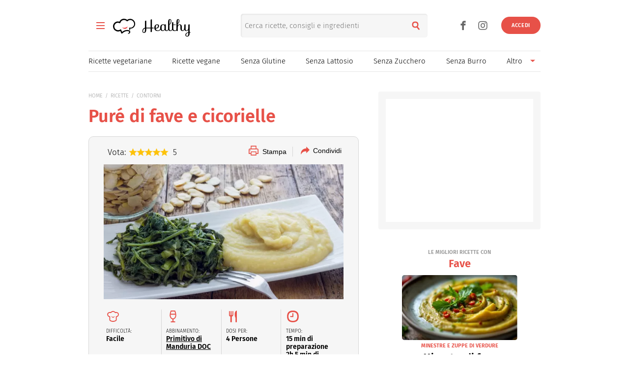

--- FILE ---
content_type: image/svg+xml
request_url: https://www.buonissimo.it/img/icons/Ico-Vegetariano.svg
body_size: 1610
content:
<svg id="VEGETARIANO" data-name="VEGETARIANO" xmlns="http://www.w3.org/2000/svg" viewBox="0 0 32 32"><defs><clipPath id="a"><path style="fill:none" d="M5 5h22v22H5z"/></clipPath></defs><path style="fill:none" d="M0 0h32v32H0z"/><g style="clip-path:url(#a)"><path d="M26.46 27c-.14 0-.28-.06-.38-.16L5.16 5.93a.55.55 0 0 1 0-.77.55.55 0 0 1 .77 0l20.91 20.92c.21.21.21.55 0 .77-.1.1-.24.16-.38.16"/><path d="M12.89 24.63a5.677 5.677 0 0 1-5.59-5.77c.02-1.52.65-2.96 1.75-4.01.77-.78 1.71-1.36 2.75-1.7.46-.15.93-.24 1.41-.28 3.03-.64 3-.56 4.16-1.62l.46-.46c.27-.27.72-.27.99 0l2.25 2.25c.27.27.27.72 0 .99l-.46.46c-1.06 1.16-.98 1.13-1.62 4.16-.04.48-.14.95-.28 1.41a6.814 6.814 0 0 1-1.7 2.76 5.813 5.813 0 0 1-4.13 1.81m0 1.09c1.85-.03 3.62-.79 4.9-2.13.88-.88 1.55-1.96 1.95-3.14.01-.03.02-.06.03-.1.16-.5.26-1.02.31-1.54l.13-.63c.11-.68.28-1.36.49-2.02.18-.35.41-.66.7-.92l.44-.44c.7-.7.7-1.84 0-2.54L19.57 10c-.7-.7-1.84-.7-2.54 0l-.44.44c-.26.29-.57.53-.92.7-.66.21-1.33.38-2.01.49l-.63.13c-.52.05-1.04.15-1.54.31-.03 0-.07.02-.1.03-1.18.4-2.26 1.06-3.14 1.95a6.933 6.933 0 0 0-2.13 4.92c.08 3.69 3.06 6.65 6.75 6.73"/><path d="M21.96 5.68c1.14 0 2.1.84 2.25 1.97a2.284 2.284 0 0 1 1.3 3.87c-.72.72-1.83.87-2.71.37l-1.19 1.19-.77-.77 1.52-1.52c.21-.21.54-.21.76-.01.48.44 1.22.42 1.67-.06.44-.48.42-1.22-.06-1.67-.26-.24-.62-.35-.97-.3-.3.04-.58-.17-.62-.47v-.15a1.176 1.176 0 1 0-2.33-.33c-.05.35.06.71.3.97.2.22.19.55-.01.76l-1.52 1.52-.77-.77L20 9.09c-.61-1.1-.22-2.48.87-3.1.34-.19.72-.29 1.11-.29M16.09 21.4c.3 0 .55.25.55.55 0 .14-.06.28-.16.39a4.822 4.822 0 0 1-6.81.32c-.08-.07-.16-.15-.23-.23a.55.55 0 0 1 0-.77.55.55 0 0 1 .77 0 3.77 3.77 0 0 0 5.32.1c.06-.06.12-.12.18-.19.1-.1.24-.16.39-.16"/></g></svg>